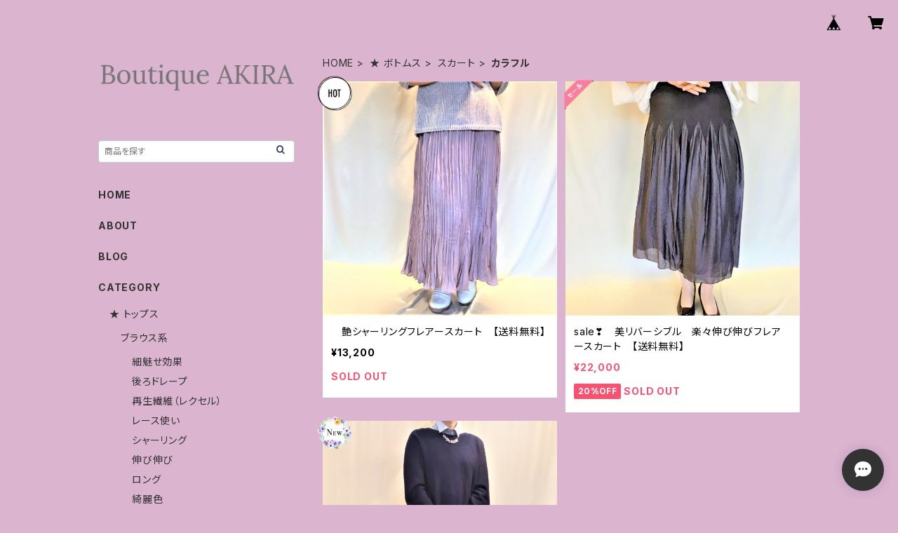

--- FILE ---
content_type: text/css; charset=utf-8
request_url: https://fonts.googleapis.com/css2?family=Inter:wght@400;700;900&display=swap
body_size: 436
content:
/* cyrillic-ext */
@font-face {
  font-family: 'Inter';
  font-style: normal;
  font-weight: 400;
  font-display: swap;
  src: url(https://fonts.gstatic.com/s/inter/v20/UcC73FwrK3iLTeHuS_nVMrMxCp50SjIa2JL7W0Q5n-wU.woff2) format('woff2');
  unicode-range: U+0460-052F, U+1C80-1C8A, U+20B4, U+2DE0-2DFF, U+A640-A69F, U+FE2E-FE2F;
}
/* cyrillic */
@font-face {
  font-family: 'Inter';
  font-style: normal;
  font-weight: 400;
  font-display: swap;
  src: url(https://fonts.gstatic.com/s/inter/v20/UcC73FwrK3iLTeHuS_nVMrMxCp50SjIa0ZL7W0Q5n-wU.woff2) format('woff2');
  unicode-range: U+0301, U+0400-045F, U+0490-0491, U+04B0-04B1, U+2116;
}
/* greek-ext */
@font-face {
  font-family: 'Inter';
  font-style: normal;
  font-weight: 400;
  font-display: swap;
  src: url(https://fonts.gstatic.com/s/inter/v20/UcC73FwrK3iLTeHuS_nVMrMxCp50SjIa2ZL7W0Q5n-wU.woff2) format('woff2');
  unicode-range: U+1F00-1FFF;
}
/* greek */
@font-face {
  font-family: 'Inter';
  font-style: normal;
  font-weight: 400;
  font-display: swap;
  src: url(https://fonts.gstatic.com/s/inter/v20/UcC73FwrK3iLTeHuS_nVMrMxCp50SjIa1pL7W0Q5n-wU.woff2) format('woff2');
  unicode-range: U+0370-0377, U+037A-037F, U+0384-038A, U+038C, U+038E-03A1, U+03A3-03FF;
}
/* vietnamese */
@font-face {
  font-family: 'Inter';
  font-style: normal;
  font-weight: 400;
  font-display: swap;
  src: url(https://fonts.gstatic.com/s/inter/v20/UcC73FwrK3iLTeHuS_nVMrMxCp50SjIa2pL7W0Q5n-wU.woff2) format('woff2');
  unicode-range: U+0102-0103, U+0110-0111, U+0128-0129, U+0168-0169, U+01A0-01A1, U+01AF-01B0, U+0300-0301, U+0303-0304, U+0308-0309, U+0323, U+0329, U+1EA0-1EF9, U+20AB;
}
/* latin-ext */
@font-face {
  font-family: 'Inter';
  font-style: normal;
  font-weight: 400;
  font-display: swap;
  src: url(https://fonts.gstatic.com/s/inter/v20/UcC73FwrK3iLTeHuS_nVMrMxCp50SjIa25L7W0Q5n-wU.woff2) format('woff2');
  unicode-range: U+0100-02BA, U+02BD-02C5, U+02C7-02CC, U+02CE-02D7, U+02DD-02FF, U+0304, U+0308, U+0329, U+1D00-1DBF, U+1E00-1E9F, U+1EF2-1EFF, U+2020, U+20A0-20AB, U+20AD-20C0, U+2113, U+2C60-2C7F, U+A720-A7FF;
}
/* latin */
@font-face {
  font-family: 'Inter';
  font-style: normal;
  font-weight: 400;
  font-display: swap;
  src: url(https://fonts.gstatic.com/s/inter/v20/UcC73FwrK3iLTeHuS_nVMrMxCp50SjIa1ZL7W0Q5nw.woff2) format('woff2');
  unicode-range: U+0000-00FF, U+0131, U+0152-0153, U+02BB-02BC, U+02C6, U+02DA, U+02DC, U+0304, U+0308, U+0329, U+2000-206F, U+20AC, U+2122, U+2191, U+2193, U+2212, U+2215, U+FEFF, U+FFFD;
}
/* cyrillic-ext */
@font-face {
  font-family: 'Inter';
  font-style: normal;
  font-weight: 700;
  font-display: swap;
  src: url(https://fonts.gstatic.com/s/inter/v20/UcC73FwrK3iLTeHuS_nVMrMxCp50SjIa2JL7W0Q5n-wU.woff2) format('woff2');
  unicode-range: U+0460-052F, U+1C80-1C8A, U+20B4, U+2DE0-2DFF, U+A640-A69F, U+FE2E-FE2F;
}
/* cyrillic */
@font-face {
  font-family: 'Inter';
  font-style: normal;
  font-weight: 700;
  font-display: swap;
  src: url(https://fonts.gstatic.com/s/inter/v20/UcC73FwrK3iLTeHuS_nVMrMxCp50SjIa0ZL7W0Q5n-wU.woff2) format('woff2');
  unicode-range: U+0301, U+0400-045F, U+0490-0491, U+04B0-04B1, U+2116;
}
/* greek-ext */
@font-face {
  font-family: 'Inter';
  font-style: normal;
  font-weight: 700;
  font-display: swap;
  src: url(https://fonts.gstatic.com/s/inter/v20/UcC73FwrK3iLTeHuS_nVMrMxCp50SjIa2ZL7W0Q5n-wU.woff2) format('woff2');
  unicode-range: U+1F00-1FFF;
}
/* greek */
@font-face {
  font-family: 'Inter';
  font-style: normal;
  font-weight: 700;
  font-display: swap;
  src: url(https://fonts.gstatic.com/s/inter/v20/UcC73FwrK3iLTeHuS_nVMrMxCp50SjIa1pL7W0Q5n-wU.woff2) format('woff2');
  unicode-range: U+0370-0377, U+037A-037F, U+0384-038A, U+038C, U+038E-03A1, U+03A3-03FF;
}
/* vietnamese */
@font-face {
  font-family: 'Inter';
  font-style: normal;
  font-weight: 700;
  font-display: swap;
  src: url(https://fonts.gstatic.com/s/inter/v20/UcC73FwrK3iLTeHuS_nVMrMxCp50SjIa2pL7W0Q5n-wU.woff2) format('woff2');
  unicode-range: U+0102-0103, U+0110-0111, U+0128-0129, U+0168-0169, U+01A0-01A1, U+01AF-01B0, U+0300-0301, U+0303-0304, U+0308-0309, U+0323, U+0329, U+1EA0-1EF9, U+20AB;
}
/* latin-ext */
@font-face {
  font-family: 'Inter';
  font-style: normal;
  font-weight: 700;
  font-display: swap;
  src: url(https://fonts.gstatic.com/s/inter/v20/UcC73FwrK3iLTeHuS_nVMrMxCp50SjIa25L7W0Q5n-wU.woff2) format('woff2');
  unicode-range: U+0100-02BA, U+02BD-02C5, U+02C7-02CC, U+02CE-02D7, U+02DD-02FF, U+0304, U+0308, U+0329, U+1D00-1DBF, U+1E00-1E9F, U+1EF2-1EFF, U+2020, U+20A0-20AB, U+20AD-20C0, U+2113, U+2C60-2C7F, U+A720-A7FF;
}
/* latin */
@font-face {
  font-family: 'Inter';
  font-style: normal;
  font-weight: 700;
  font-display: swap;
  src: url(https://fonts.gstatic.com/s/inter/v20/UcC73FwrK3iLTeHuS_nVMrMxCp50SjIa1ZL7W0Q5nw.woff2) format('woff2');
  unicode-range: U+0000-00FF, U+0131, U+0152-0153, U+02BB-02BC, U+02C6, U+02DA, U+02DC, U+0304, U+0308, U+0329, U+2000-206F, U+20AC, U+2122, U+2191, U+2193, U+2212, U+2215, U+FEFF, U+FFFD;
}
/* cyrillic-ext */
@font-face {
  font-family: 'Inter';
  font-style: normal;
  font-weight: 900;
  font-display: swap;
  src: url(https://fonts.gstatic.com/s/inter/v20/UcC73FwrK3iLTeHuS_nVMrMxCp50SjIa2JL7W0Q5n-wU.woff2) format('woff2');
  unicode-range: U+0460-052F, U+1C80-1C8A, U+20B4, U+2DE0-2DFF, U+A640-A69F, U+FE2E-FE2F;
}
/* cyrillic */
@font-face {
  font-family: 'Inter';
  font-style: normal;
  font-weight: 900;
  font-display: swap;
  src: url(https://fonts.gstatic.com/s/inter/v20/UcC73FwrK3iLTeHuS_nVMrMxCp50SjIa0ZL7W0Q5n-wU.woff2) format('woff2');
  unicode-range: U+0301, U+0400-045F, U+0490-0491, U+04B0-04B1, U+2116;
}
/* greek-ext */
@font-face {
  font-family: 'Inter';
  font-style: normal;
  font-weight: 900;
  font-display: swap;
  src: url(https://fonts.gstatic.com/s/inter/v20/UcC73FwrK3iLTeHuS_nVMrMxCp50SjIa2ZL7W0Q5n-wU.woff2) format('woff2');
  unicode-range: U+1F00-1FFF;
}
/* greek */
@font-face {
  font-family: 'Inter';
  font-style: normal;
  font-weight: 900;
  font-display: swap;
  src: url(https://fonts.gstatic.com/s/inter/v20/UcC73FwrK3iLTeHuS_nVMrMxCp50SjIa1pL7W0Q5n-wU.woff2) format('woff2');
  unicode-range: U+0370-0377, U+037A-037F, U+0384-038A, U+038C, U+038E-03A1, U+03A3-03FF;
}
/* vietnamese */
@font-face {
  font-family: 'Inter';
  font-style: normal;
  font-weight: 900;
  font-display: swap;
  src: url(https://fonts.gstatic.com/s/inter/v20/UcC73FwrK3iLTeHuS_nVMrMxCp50SjIa2pL7W0Q5n-wU.woff2) format('woff2');
  unicode-range: U+0102-0103, U+0110-0111, U+0128-0129, U+0168-0169, U+01A0-01A1, U+01AF-01B0, U+0300-0301, U+0303-0304, U+0308-0309, U+0323, U+0329, U+1EA0-1EF9, U+20AB;
}
/* latin-ext */
@font-face {
  font-family: 'Inter';
  font-style: normal;
  font-weight: 900;
  font-display: swap;
  src: url(https://fonts.gstatic.com/s/inter/v20/UcC73FwrK3iLTeHuS_nVMrMxCp50SjIa25L7W0Q5n-wU.woff2) format('woff2');
  unicode-range: U+0100-02BA, U+02BD-02C5, U+02C7-02CC, U+02CE-02D7, U+02DD-02FF, U+0304, U+0308, U+0329, U+1D00-1DBF, U+1E00-1E9F, U+1EF2-1EFF, U+2020, U+20A0-20AB, U+20AD-20C0, U+2113, U+2C60-2C7F, U+A720-A7FF;
}
/* latin */
@font-face {
  font-family: 'Inter';
  font-style: normal;
  font-weight: 900;
  font-display: swap;
  src: url(https://fonts.gstatic.com/s/inter/v20/UcC73FwrK3iLTeHuS_nVMrMxCp50SjIa1ZL7W0Q5nw.woff2) format('woff2');
  unicode-range: U+0000-00FF, U+0131, U+0152-0153, U+02BB-02BC, U+02C6, U+02DA, U+02DC, U+0304, U+0308, U+0329, U+2000-206F, U+20AC, U+2122, U+2191, U+2193, U+2212, U+2215, U+FEFF, U+FFFD;
}
